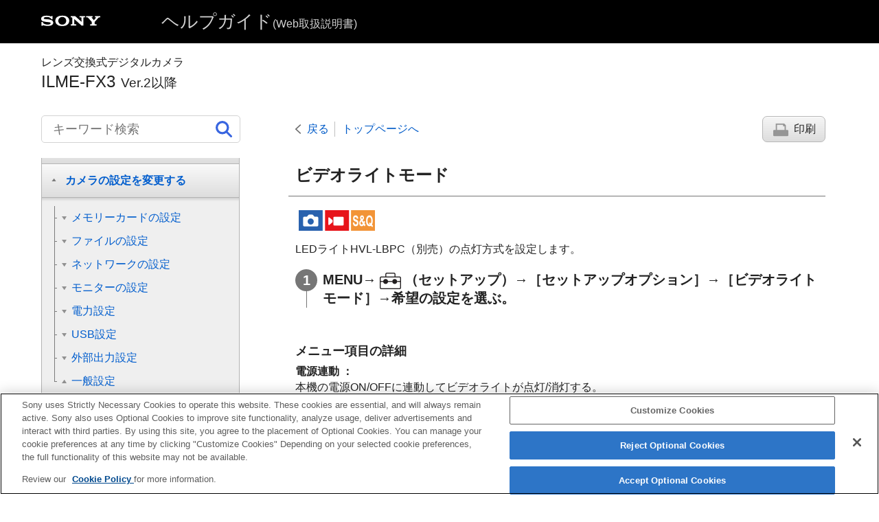

--- FILE ---
content_type: text/html
request_url: https://helpguide.sony.net/ilc/2210/v1/ja/contents/TP1000859898.html
body_size: 55302
content:
<!DOCTYPE html>
<html lang="ja" dir="ltr" data-manual-number="5-043-414-06(1)">
<head>
<!-- saved from url=(0016)http://localhost -->
<script src="https://assets.adobedtm.com/962889cb281b/3af702a3fc3d/launch-2f7ca77418cb.min.js" async></script>
<meta charset="utf-8" />
<meta http-equiv="X-UA-Compatible" content="IE=edge" />
<meta name="format-detection" content="telephone=no" />
<meta name="viewport" content="width=device-width" />
<meta name="author" content="Sony Corporation" />
<meta name="copyright" content="Copyright 2022 Sony Corporation" />
<meta name="description" content="LEDライトHVL-LBPC（別売）の点灯方式を設定します。" />
<meta name="keywords" content="レンズ交換式デジタルカメラ,ILME-FX3, Ver.2以降" />

<title>ILME-FX3 | ヘルプガイド | ビデオライトモード</title>
<link href="../common/css/master.css" rel="stylesheet" />
<!--[if lt IE 9]><link href="../common/css/master_ie8.css" rel="stylesheet" /><![endif]-->
<link href="../common/css/jp.css" rel="stylesheet" />
<link id="print_css" href="../common/css/print.css" rel="stylesheet" media="print" />
<!--[if lt IE 9]><script src="../common/js/html5shiv-printshiv.js"></script><![endif]-->
<script src="../search/resource.json" charset="utf-8"></script>
<script src="../common/js/search_library.js" charset="utf-8"></script>
<script src="../common/js/onload.js" charset="utf-8"></script>
<script src="../common/js/run_head.js" charset="utf-8"></script>

</head>
<body data-page-type="contents">

<header role="banner">
<div class="global">
<div class="inner"><img src="../common/img/logo.png" alt="SONY" class="global-logo" /><a href="../index.html" class="global-title">ヘルプガイド<span>(Web取扱説明書)</span></a></div>
</div><!-- /.global -->
<div class="manual-name">
<div class="inner">
<h1><span class="category-name">レンズ交換式デジタルカメラ</span><span class="model-name">ILME-FX3<span class="model-number"> Ver.2以降</span></span></h1>
</div>
</div><!-- /.manual-name -->
</header>

<div class="inner">
<div class="utility">
<ul class="utility-nav">
<li class="utility-menu"><a href="#menu"><img src="../common/img/icon_utility_menu.png" alt="menu" /></a></li>
<li class="utility-search"><a href="#header-search" id="header-search-toggle"><img src="../common/img/icon_utility_search.png" alt="キーワード検索" /></a></li>
</ul>
<form class="form-search" id="header-search" role="search" onsubmit="return false;">
<div><input type="text" id="id_search" class="form-search-input" value="" title="キーワード検索" aria-label="キーワード検索" onkeydown="fncSearchKeyDown(event.keyCode, this.value);" /><input type="image" id="id_search_button" class="form-search-button" alt="キーワード検索" src="../common/img/icon_search.svg" /></div>
</form>
</div><!-- /.utility -->

<noscript>
<div class="noscript">
<p>JavaScriptが無効になっています。</p>
<p>JavaScriptを有効にしてからページをリロード（再読み込み）してください。</p>
</div>
</noscript>

<ul class="page-nav">
<li class="back"><a href="javascript:history.back();">戻る</a></li>
<li class="top"><a href="../index.html">トップページへ</a></li>
<li class="print"><a href="javascript:openPrintWindow();">印刷</a></li>
</ul><!-- /.page-nav -->

<main role="main" id="main">
<h2 id="id_title">ビデオライトモード</h2>
<div id="id_content">

<div class="abstract">
<p class="img-left">
<img src="image/stl_mov.png" alt="静止画、動画、スロー＆クイックモーション" style="display:block;" />
</p>

<p>LEDライトHVL-LBPC（別売）の点灯方式を設定します。</p>
</div>
<div class="taskbody">
  <ol class="step-list">
    <li class="step">
<div class="step-desc">
<span class="uicontrol">MENU</span>→<img src="image/s_menu_setup.png" alt="" />（<span class="uicontrol">セットアップ</span>）→<span class="uicontrol">［セットアップオプション］</span>→<span class="uicontrol">［ビデオライトモード］</span>→希望の設定を選ぶ。</div> </li>
  </ol>
  <div class="example">
    <h4> <b>メニュー項目の詳細</b> </h4>
    <dl class="dl">
      
        <dt class="dt">
<span class="uicontrol">電源連動</span> ： </dt>
        <dd class="dd">本機の電源ON/OFFに連動してビデオライトが点灯/消灯する。</dd>
      
      
        <dt class="dt">
<span class="uicontrol">録画連動</span> ：</dt>
        <dd class="dd">本機の録画開始/終了に連動してビデオライトが点灯/消灯する。</dd>
      
      
        <dt class="dt">
<span class="uicontrol">録画連動+STBY</span> ： </dt>
        <dd class="dd">本機の録画開始/終了に連動してビデオライトが点灯/スタンバイ点灯する。</dd>
      
      
        <dt class="dt">
<span class="uicontrol">オート</span> ： </dt>
        <dd class="dd">暗いときに自動でビデオライトが点灯する。</dd>
      
    </dl>
  </div>
</div>

</div><!-- /#id_content -->
<div class="return-pagetop"><a href="#top">このページの先頭へ</a></div>


<div id="questionnaire" class="questionnaire"></div>
<div class="topic-number"></div>
</main>

<div id="sub">
<div class="scrollable">
<nav role="navigation" id="menu">
<ul class="level1">
<li><a href="TP1000885231.html"><span>ヘルプガイドの使いかた</span></a></li>
<li><button type="button"><span>はじめに</span></button>
<ul class="level2">
<li><a href="TP1000884337.html"><span>本体と付属品を確認する</span></a></li>
<li><a href="TP1000866019.html"><span>使用できるメモリーカード</span></a></li>
<li><button type="button"><span>必ずお読みください</span></button>
<ul class="level3">
<li><a href="TP1000883891.html"><span>使用上のご注意</span></a></li>
<li><a href="TP1001273511.html"><span>カメラやカードを貸借/譲渡/廃棄する（個人情報保護に関するご注意）</span></a></li>
<li><a href="TP1000844545.html"><span>バッテリー/充電についてのご注意</span></a></li>
<li><a href="TP1000859791.html"><span>メモリーカードについてのご注意</span></a></li>
<li><a href="TP1000844457.html"><span>イメージセンサーをクリーニングする（<span class="uicontrol">センサークリーニング</span>）</span></a></li>
<li><a href="TP1000844556.html"><span>お手入れについて</span></a></li>
</ul>
</li>
</ul>
</li>
<li><button type="button"><span>各部の名称</span></button>
<ul class="level2">
<li><a href="TP1000886806.html"><span>本体前面</span></a></li>
<li><a href="TP1000886823.html"><span>本体背面</span></a></li>
<li><a href="TP1000886914.html"><span>本体上面</span></a></li>
<li><a href="TP1000886912.html"><span>本体側面</span></a></li>
<li><a href="TP1000886910.html"><span>本体底面</span></a></li>
<li><a href="TP1000886909.html"><span>XLRハンドルユニット
  
</span></a></li>
<li><a href="TP1000886933.html"><span>画面上の基本的なアイコン</span></a></li>
</ul>
</li>
<li><button type="button"><span>本機の基本操作 </span></button>
<ul class="level2">
<li><a href="TP1000885214.html"><span>タッチパネルの操作</span></a></li>
<li><a href="TP1000858832.html"><span>コントロールホイールを使う</span></a></li>
<li><a href="TP1000859754.html"><span>マルチセレクターを使う</span></a></li>
<li><a href="TP1000885230.html"><span>
  
  
    
    MODE（モード）ボタンを使う
    
  
</span></a></li>
<li><a href="TP1000854935.html"><span>メニューを使う</span></a></li>
<li><a href="TP1002064533.html"><span>ホーム画面を使う</span></a></li>
<li><a href="TP1000888721.html"><span>メインメニュー（撮影設定一覧）を使う</span></a></li>
<li><a href="TP1000844650.html"><span> <span class="uicontrol">ファンクションメニュー</span>を使う</span></a></li>
<li><a href="TP1000885213.html"><span>
  
  
    
    カスタムボタンを使う
    
  
</span></a></li>
<li><a href="TP1000885212.html"><span>DISP（画面表示切換）ボタンを使う</span></a></li>
<li><a href="TP1000844496.html"><span>削除ボタンを使う</span></a></li>
<li><a href="TP1000885210.html"><span>
  
    
    前ダイヤル・後ダイヤルを使う
    
  
  
</span></a></li>
<li><a href="TP1000876522.html"><span>キーボード画面を使う</span></a></li>
<li><a href="TP1000858834.html"><span> <span class="uicontrol"> カメラ内ガイド </span> </span></a></li>
</ul>
</li>
<li><button type="button"><span>準備/基本的な撮影</span></button>
<ul class="level2">
<li><button type="button"><span>充電する</span></button>
<ul class="level3">
<li><a href="TP1000859720.html"><span>バッテリーを充電する（チャージャー）</span></a></li>
<li><a href="TP1000859719.html"><span>バッテリーをカメラに入れる/取り出す</span></a></li>
<li><a href="TP1000859721.html"><span>市販のACアダプターやモバイルバッテリーでバッテリーを充電する</span></a></li>
<li><a href="TP1000844548.html"><span>
  
  
    
    海外でバッテリーチャージャーを使う
    
  
</span></a></li>
</ul>
</li>
<li><a href="TP1000865680.html"><span>外部電源でカメラを使う</span></a></li>
<li><a href="TP1000859715.html"><span>メモリーカードをカメラに入れる/取り出す</span></a></li>
<li><a href="TP1000859713.html"><span>レンズを取り付ける/取りはずす</span></a></li>
<li><a href="TP1000886898.html"><span>XLRハンドルユニット（付属）を取り付ける
  
</span></a></li>
<li><a href="TP1000888872.html"><span>カメラの初期設定を行う</span></a></li>
<li><button type="button"><span>基本的な撮影</span></button>
<ul class="level3">
<li><a href="TP1000885208.html"><span>撮影前に確認すること</span></a></li>
<li><a href="TP1000844684.html"><span>動画を撮影する
  
</span></a></li>
<li><a href="TP1000854934.html"><span>静止画を撮影する（おまかせオート）</span></a></li>
</ul>
</li>
</ul>
</li>
<li><a href="TP1000888719.html"><span>MENU一覧から機能を探す</span></a></li>
<li><button type="button"><span>撮影機能を活用する</span></button>
<ul class="level2">
<li><a href="TP1000885220.html"><span>この章の目次</span></a></li>
<li><button type="button"><span>撮影モードを選ぶ</span></button>
<ul class="level3">
<li><a href="TP1000885207.html"><span><span class="uicontrol">露出制御方式</span></span></a></li>
<li><a href="TP1000885206.html"><span><span class="uicontrol">オート/マニュアル切換設定</span></span></a></li>
<li><a href="TP1000853676.html"><span> <span class="uicontrol">動画</span>：<span class="uicontrol">露出モード</span> </span></a></li>
<li><a href="TP1000880814.html"><span>スロー&amp;クイックモーション：露出モード</span></a></li>
<li><a href="TP1000844827.html"><span><span class="uicontrol">おまかせオート</span> </span></a></li>
<li><a href="TP1000853681.html"><span><span class="uicontrol">プログラムオート</span> </span></a></li>
<li><a href="TP1000853679.html"><span> <span class="uicontrol">絞り優先</span> </span></a></li>
<li><a href="TP1000844834.html"><span><span class="uicontrol">シャッタースピード優先</span> </span></a></li>
<li><a href="TP1000859437.html"><span><span class="uicontrol">マニュアル露出</span> </span></a></li>
<li><a href="TP1001690196.html"><span><span class="uicontrol">シャッターモード</span></span></a></li>
<li><a href="TP1000858830.html"><span>バルブ撮影</span></a></li>
<li><a href="TP1000844647.html"><span><span class="uicontrol">オートスローシャッター</span></span></a></li>
</ul>
</li>
<li><button type="button"><span>フォーカス（ピント）を合わせる</span></button>
<ul class="level3">
<li><a href="TP1000858856.html"><span> ピント合わせの方法を選ぶ（<span class="uicontrol">フォーカスモード</span>）</span></a></li>
<li><a href="TP1000859109.html"><span>ピントを合わせるエリアを選ぶ（<span class="uicontrol">フォーカスエリア</span>）</span></a></li>
<li><a href="TP1000883739.html"><span>被写体を追尾する（トラッキング）</span></a></li>
<li><a href="TP1000844665.html"><span> <span class="uicontrol">マニュアルフォーカス</span> </span></a></li>
<li><a href="TP1000844664.html"><span>ダイレクトマニュアルフォーカス（<span class="uicontrol">DMF</span>）</span></a></li>
</ul>
</li>
<li><button type="button"><span>顔/瞳AF</span></button>
<ul class="level3">
<li><a href="TP1000885205.html"><span>人の瞳にピントを合わせる</span></a></li>
<li><a href="TP1000885204.html"><span><span class="uicontrol">AF時の顔/瞳優先</span>（静止画/動画）</span></a></li>
<li><a href="TP1000885203.html"><span><span class="uicontrol">顔/瞳検出対象</span>（静止画/動画）</span></a></li>
<li><a href="TP1000885202.html"><span><span class="uicontrol">右目/左目選択</span>（静止画/動画）</span></a></li>
<li><a href="TP1000885201.html"><span><span class="uicontrol">顔/瞳枠表示</span>（静止画/動画）</span></a></li>
<li><a href="TP1000844660.html"><span><span class="uicontrol">個人顔登録</span></span></a></li>
<li><a href="TP1000882062.html"><span><span class="uicontrol">登録顔優先</span>（静止画/動画）</span></a></li>
</ul>
</li>
<li><button type="button"><span>フォーカス機能を使う</span></button>
<ul class="level3">
<li><a href="TP1000876860.html"><span>フォーカススタンダード</span></a></li>
<li><a href="TP1000880818.html"><span><span class="uicontrol">縦横フォーカスエリア切換</span></span></a></li>
<li><a href="TP1000880817.html"><span> <span class="uicontrol">フォーカスエリア登録機能</span> </span></a></li>
<li><a href="TP1000880816.html"><span><span class="uicontrol">登録フォーカスエリア消去</span></span></a></li>
<li><a href="TP1000883750.html"><span><span class="uicontrol">フォーカスエリア限定</span>（静止画/動画）</span></a></li>
<li><a href="TP1000883748.html"><span> <span class="uicontrol">フォーカス位置の循環</span>（静止画/動画） </span></a></li>
<li><a href="TP1000885200.html"><span><span class="uicontrol">AF枠の移動量</span>（静止画/動画）</span></a></li>
<li><a href="TP1000884336.html"><span><span class="uicontrol">フォーカスエリア枠色</span>（静止画/動画）</span></a></li>
<li><a href="TP1000859912.html"><span><span class="uicontrol">フォーカスエリア自動消灯</span></span></a></li>
<li><a href="TP1000858882.html"><span><span class="uicontrol">AF-Cエリア表示</span></span></a></li>
<li><a href="TP1000845038.html"><span><span class="uicontrol">位相差AFエリア表示</span></span></a></li>
<li><a href="TP1000859891.html"><span><span class="uicontrol">AF被写体追従感度</span></span></a></li>
<li><a href="TP1000858554.html"><span><span class="uicontrol">AFトランジション速度</span></span></a></li>
<li><a href="TP1000858571.html"><span><span class="uicontrol">AF乗り移り感度</span></span></a></li>
<li><a href="TP1000887644.html"><span><span class="uicontrol">AFアシスト</span></span></a></li>
<li><a href="TP1000844917.html"><span>AF/MF切換</span></a></li>
<li><a href="TP1000844817.html"><span><span class="uicontrol">シャッター半押しAF</span></span></a></li>
<li><a href="TP1000844818.html"><span><span class="uicontrol">AFオン</span></span></a></li>
<li><a href="TP1000876081.html"><span><span class="uicontrol">フォーカスホールド</span></span></a></li>
<li><a href="TP1000845037.html"><span><span class="uicontrol">プリAF</span> </span></a></li>
<li><a href="TP1000865449.html"><span><span class="uicontrol">AF-S時の優先設定</span></span></a></li>
<li><a href="TP1000865476.html"><span><span class="uicontrol">AF-C時の優先設定</span></span></a></li>
<li><a href="TP1000853602.html"><span><span class="uicontrol">AF補助光</span></span></a></li>
<li><a href="TP1000883738.html"><span><span class="uicontrol">AF時の絞り駆動</span></span></a></li>
<li><a href="TP1000868255.html"><span><span class="uicontrol">ピント拡大中のAF</span></span></a></li>
<li><a href="TP1000859108.html"><span>
  
    
    <span class="uicontrol">MF時自動ピント拡大</span>
    
  
  
</span></a></li>
<li><a href="TP1000844921.html"><span><span class="uicontrol">ピント拡大</span></span></a></li>
<li><a href="TP1000844867.html"><span><span class="uicontrol">ピント拡大時間</span>（静止画/動画）</span></a></li>
<li><a href="TP1000883743.html"><span><span class="uicontrol">ピント拡大初期倍率</span>（動画） </span></a></li>
<li><a href="TP1000876022.html"><span><span class="uicontrol">ピント拡大初期倍率</span>（静止画） </span></a></li>
<li><a href="TP1000882067.html"><span><span class="uicontrol">ピーキング表示</span></span></a></li>
</ul>
</li>
<li><button type="button"><span>露出/測光を調整する</span></button>
<ul class="level3">
<li><a href="TP1000853601.html"><span> <span class="uicontrol">露出補正</span>（静止画/動画） </span></a></li>
<li><a href="TP1000885199.html"><span>ヒストグラムについて</span></a></li>
<li><a href="TP1000844945.html"><span><span class="uicontrol">露出値ステップ幅</span>（静止画/動画）</span></a></li>
<li><a href="TP1000876856.html"><span><span class="uicontrol">露出基準調整</span>（静止画/動画）</span></a></li>
<li><a href="TP1000854927.html"><span><span class="uicontrol">Dレンジオプティマイザー</span>（静止画/動画）</span></a></li>
<li><a href="TP1000844925.html"><span><span class="uicontrol">測光モード</span>（静止画/動画）</span></a></li>
<li><a href="TP1000882063.html"><span><span class="uicontrol">マルチ測光時顔優先</span>（静止画/動画）</span></a></li>
<li><a href="TP1000876857.html"><span><span class="uicontrol">スポット測光位置</span>（静止画/動画）</span></a></li>
<li><a href="TP1002064526.html"><span>NDフィルター</span></a></li>
<li><a href="TP1000844926.html"><span> <span class="uicontrol">AEロック</span> </span></a></li>
<li><a href="TP1000844927.html"><span><span class="uicontrol">シャッター半押しAEL</span> </span></a></li>
<li><a href="TP1000881969.html"><span><span class="uicontrol">ゼブラ表示</span></span></a></li>
</ul>
</li>
<li><button type="button"><span>ISO感度を選ぶ</span></button>
<ul class="level3">
<li><a href="TP1000858878.html"><span> <span class="uicontrol">ISO感度</span>（静止画/動画）</span></a></li>
<li><a href="TP1000883745.html"><span><span class="uicontrol">ISO感度範囲限定</span>（静止画/動画）</span></a></li>
<li><a href="TP1000865478.html"><span><span class="uicontrol">ISO AUTO低速限界</span> </span></a></li>
</ul>
</li>
<li><button type="button"><span>ホワイトバランス</span></button>
<ul class="level3">
<li><a href="TP1000858883.html"><span><span class="uicontrol">ホワイトバランス</span>（静止画/動画）</span></a></li>
<li><a href="TP1000854926.html"><span>基準になる白色を取得してホワイトバランスを設定する（カスタムホワイトバランス）</span></a></li>
<li><a href="TP1000876537.html"><span> <span class="uicontrol">AWB時の優先設定</span>（静止画/動画） </span></a></li>
<li><a href="TP1000883744.html"><span><span class="uicontrol">シャッターAWBロック</span></span></a></li>
<li><a href="TP1000885198.html"><span><span class="uicontrol">ショックレスWB</span></span></a></li>
</ul>
</li>
<li><button type="button"><span>Log撮影の設定</span></button>
<ul class="level3">
<li><a href="TP1000888760.html"><span>Log撮影について</span></a></li>
<li><a href="TP1000888732.html"><span><span class="uicontrol">Log撮影設定</span></span></a></li>
<li><a href="TP1000888759.html"><span><span class="uicontrol">LUT選択</span></span></a></li>
<li><a href="TP1000888758.html"><span><span class="uicontrol">ユーザーLUTの管理</span></span></a></li>
<li><a href="TP1000888757.html"><span><span class="uicontrol">Base ISO</span></span></a></li>
<li><a href="TP1000888755.html"><span> <span class="uicontrol">Exposure Index</span> </span></a></li>
<li><a href="TP1000888754.html"><span><span class="uicontrol">LUT表示</span></span></a></li>
</ul>
</li>
<li><button type="button"><span>画像に効果を加える</span></button>
<ul class="level3">
<li><a href="TP1000853595.html"><span> <span class="uicontrol">クリエイティブルック</span>（静止画/動画）</span></a></li>
<li><a href="TP1000859920.html"><span><span class="uicontrol">ピクチャープロファイル</span>（静止画/動画）</span></a></li>
</ul>
</li>
<li><button type="button"><span>ドライブモードを使う（連写/セルフタイマー）</span></button>
<ul class="level3">
<li><a href="TP1000858874.html"><span> <span class="uicontrol"> ドライブモード </span> </span></a></li>
<li><a href="TP1000859451.html"><span> <span class="uicontrol"> 連続撮影 </span> </span></a></li>
<li><a href="TP1000844936.html"><span>
  
    
    <span class="uicontrol">セルフタイマー（1枚）</span>
    
  
  
</span></a></li>
<li><a href="TP1000844937.html"><span>
  
    
    <span class="uicontrol">セルフタイマー（連続）</span>
    
  
  
</span></a></li>
<li><a href="TP1000844938.html"><span>
  
    
    <span class="uicontrol">連続ブラケット</span>
    
  
  
</span></a></li>
<li><a href="TP1000845040.html"><span>
  
    
    <span class="uicontrol">1枚ブラケット</span>
    
  
  
</span></a></li>
<li><a href="TP1000866393.html"><span>ブラケット撮影時のインジケーター</span></a></li>
<li><a href="TP1000853598.html"><span>
  
    
    <span class="uicontrol">ホワイトバランスブラケット</span>
    
  
  
</span></a></li>
<li><a href="TP1000844940.html"><span>
  
    
    <span class="uicontrol">DROブラケット</span>
    
  
  
</span></a></li>
<li><a href="TP1000864661.html"><span><span class="uicontrol">ブラケット設定</span></span></a></li>
</ul>
</li>
<li><a href="TP1000883747.html"><span><span class="uicontrol">インターバル撮影機能</span></span></a></li>
<li><button type="button"><span>画質や記録形式を設定する</span></button>
<ul class="level3">
<li><a href="TP1000885225.html"><span><span class="uicontrol">JPEG/HEIF切換</span></span></a></li>
<li><a href="TP1000886893.html"><span><span class="uicontrol">画質/画像サイズ設定</span>：<span class="uicontrol">ファイル形式</span>（静止画）</span></a></li>
<li><a href="TP1000886892.html"><span> <span class="uicontrol"> 画質/画像サイズ設定 </span>：<span class="uicontrol">RAW記録方式</span></span></a></li>
<li><a href="TP1000886891.html"><span><span class="uicontrol">画質/画像サイズ設定</span>：<span class="uicontrol">JPEG画質</span>/<span class="uicontrol">HEIF画質</span></span></a></li>
<li><a href="TP1000886890.html"><span><span class="uicontrol">画質/画像サイズ設定</span>：<span class="uicontrol">JPEG画像サイズ</span>/<span class="uicontrol">HEIF画像サイズ</span></span></a></li>
<li><a href="TP1000854945.html"><span><span class="uicontrol">アスペクト比</span></span></a></li>
<li><a href="TP1000885227.html"><span><span class="uicontrol">HLG静止画</span></span></a></li>
<li><a href="TP1000844480.html"><span><span class="uicontrol">色空間</span> </span></a></li>
<li><a href="TP1000853594.html"><span> <span class="uicontrol"> 記録方式（動画）</span> </span></a></li>
<li><a href="TP1000853593.html"><span><span class="uicontrol">動画設定</span>（動画）</span></a></li>
<li><a href="TP1002064527.html"><span>S&amp;Q <span class="uicontrol">モード設定</span></span></a></li>
<li><a href="TP1000876538.html"><span>スロー&amp;クイック設定</span></a></li>
<li><a href="TP1002064528.html"><span>FPS</span></a></li>
<li><a href="TP1000882028.html"><span><span class="uicontrol">プロキシー設定</span></span></a></li>
<li><a href="TP1000844489.html"><span>APS-C S35（Super35mm）撮影（静止画/動画）</span></a></li>
<li><a href="TP1000882806.html"><span>撮影範囲（画角）について</span></a></li>
</ul>
</li>
<li><button type="button"><span>タッチ機能を使う</span></button>
<ul class="level3">
<li><a href="TP1000860696.html"><span><span class="uicontrol">タッチ操作</span> </span></a></li>
<li><a href="TP1000885256.html"><span><span class="uicontrol">タッチ感度</span></span></a></li>
<li><a href="TP1000888751.html"><span><span class="uicontrol">上方向にスワイプ</span></span></a></li>
<li><a href="TP1000886880.html"><span> <span class="uicontrol"> 撮影時のタッチ機能</span> </span></a></li>
<li><a href="TP1000876514.html"><span>タッチ操作でフォーカスを合わせる（<span class="uicontrol">タッチフォーカス</span>）</span></a></li>
<li><a href="TP1000883746.html"><span>タッチ操作でトラッキングを開始する（<span class="uicontrol">タッチトラッキング</span>）</span></a></li>
</ul>
</li>
<li><button type="button"><span>シャッターの設定</span></button>
<ul class="level3">
<li><a href="TP1000860474.html"><span><span class="uicontrol">サイレントモード設定</span>（静止画/動画）</span></a></li>
<li><a href="TP1000865497.html"><span><span class="uicontrol">シャッター方式</span></span></a></li>
<li><a href="TP1000844487.html"><span><span class="uicontrol">電子先幕シャッター</span> </span></a></li>
<li><a href="TP1000844486.html"><span><span class="uicontrol">レンズなしレリーズ</span>（静止画/動画） </span></a></li>
<li><a href="TP1000864660.html"><span>カードなしレリーズ</span></a></li>
<li><a href="TP1000876572.html"><span><span class="uicontrol">フリッカーレス撮影</span></span></a></li>
</ul>
</li>
<li><button type="button"><span>ズームする</span></button>
<ul class="level3">
<li><a href="TP1000853673.html"><span>本機で使用できるズームの種類</span></a></li>
<li><a href="TP1000845011.html"><span>
  
  
    
    超解像ズーム/デジタルズーム
    
  
</span></a></li>
<li><a href="TP1000844842.html"><span><span class="uicontrol">ズーム範囲</span>（静止画/動画）</span></a></li>
<li><a href="TP1000886915.html"><span><span class="uicontrol">ズームレバースピード</span>（静止画/動画）</span></a></li>
<li><a href="TP1000864572.html"><span><span class="uicontrol">カスタムキーズームスピード</span>（静止画/動画）</span></a></li>
<li><a href="TP1000885228.html"><span><span class="uicontrol">リモートズームスピード</span>（静止画/動画）</span></a></li>
<li><a href="TP1000858829.html"><span>ズーム倍率について</span></a></li>
<li><a href="TP1000859752.html"><span><span class="uicontrol">ズームリング操作方向</span></span></a></li>
</ul>
</li>
<li><button type="button"><span>フラッシュを使う</span></button>
<ul class="level3">
<li><a href="TP1000858827.html"><span>
  
  
    
    フラッシュ（別売）を使う
    
  
</span></a></li>
<li><a href="TP1000853670.html"><span><span class="uicontrol">フラッシュモード</span> </span></a></li>
<li><a href="TP1000854932.html"><span><span class="uicontrol">調光補正</span> </span></a></li>
<li><a href="TP1000844928.html"><span><span class="uicontrol">露出補正の影響</span>　 </span></a></li>
<li><a href="TP1000876527.html"><span><span class="uicontrol">ワイヤレスフラッシュ</span></span></a></li>
<li><a href="TP1000844679.html"><span><span class="uicontrol">赤目軽減発光</span> </span></a></li>
<li><a href="TP1000859751.html"><span>FELロック</span></a></li>
<li><a href="TP1000885255.html"><span><span class="uicontrol">外部フラッシュ設定</span></span></a></li>
</ul>
</li>
<li><button type="button"><span>手ブレを補正する</span></button>
<ul class="level3">
<li><a href="TP1000844554.html"><span><span class="uicontrol">手ブレ補正</span>（静止画）</span></a></li>
<li><a href="TP1000853592.html"><span><span class="uicontrol">手ブレ補正</span>（動画）</span></a></li>
<li><a href="TP1000864443.html"><span><span class="uicontrol">手ブレ補正調整</span>（静止画/動画）</span></a></li>
<li><a href="TP1000885254.html"><span>手ブレ補正焦点距離（静止画/動画）</span></a></li>
</ul>
</li>
<li><a href="TP1000882809.html"><span><span class="uicontrol">レンズ補正</span>（静止画/動画） </span></a></li>
<li><button type="button"><span>ノイズリダクション</span></button>
<ul class="level3">
<li><a href="TP1000844888.html"><span><span class="uicontrol">長秒時ノイズ低減</span></span></a></li>
<li><a href="TP1000859452.html"><span>高感度ノイズ低減</span></a></li>
</ul>
</li>
<li><button type="button"><span>撮影中の画面表示を設定する</span></button>
<ul class="level3">
<li><a href="TP1000844482.html"><span><span class="uicontrol">オートレビュー</span>（静止画） </span></a></li>
<li><a href="TP1000880801.html"><span><span class="uicontrol">撮影残量表示</span>（静止画）</span></a></li>
<li><a href="TP1000854923.html"><span><span class="uicontrol">グリッドライン表示</span>（静止画/動画）</span></a></li>
<li><a href="TP1000885253.html"><span><span class="uicontrol">グリッドラインの種類</span>（静止画/動画）</span></a></li>
<li><a href="TP1000844483.html"><span><span class="uicontrol">ライブビュー表示設定</span> </span></a></li>
<li><a href="TP1000844891.html"><span><span class="uicontrol">絞りプレビュー</span> </span></a></li>
<li><a href="TP1000844892.html"><span><span class="uicontrol">撮影結果プレビュー</span> </span></a></li>
<li><a href="TP1000865507.html"><span><span class="uicontrol">ブライトモニタリング</span> </span></a></li>
<li><a href="TP1000885252.html"><span><span class="uicontrol">記録中の強調表示</span></span></a></li>
<li><a href="TP1000860758.html"><span><span class="uicontrol">マーカー表示</span></span></a></li>
<li><a href="TP1000866656.html"><span><span class="uicontrol">ガンマ表示アシスト</span> </span></a></li>
<li><a href="TP1000885251.html"><span><span class="uicontrol">ガンマ表示アシスト方式</span></span></a></li>
<li><a href="TP1000954828.html"><span><span class="uicontrol">デスクイーズ表示</span></span></a></li>
</ul>
</li>
<li><button type="button"><span>動画の音声を記録する</span></button>
<ul class="level3">
<li><a href="TP1000844645.html"><span><span class="uicontrol">音声記録</span> </span></a></li>
<li><a href="TP1000844943.html"><span><span class="uicontrol">録音レベル</span></span></a></li>
<li><a href="TP1000844944.html"><span><span class="uicontrol">音声出力タイミング</span> </span></a></li>
<li><a href="TP1000844646.html"><span><span class="uicontrol">風音低減</span> </span></a></li>
<li><a href="TP1000885250.html"><span><span class="uicontrol">シューの音声設定</span></span></a></li>
<li><a href="TP1000886917.html"><span>ハンドル（付属）のXLRアダプターを使って音声を記録する
  
</span></a></li>
</ul>
</li>
<li><button type="button"><span>TC/UB設定</span></button>
<ul class="level3">
<li><a href="TP1000859921.html"><span><span class="uicontrol">TC/UB</span></span></a></li>
<li><a href="TP1000865502.html"><span><span class="uicontrol">TC/UB表示設定</span> </span></a></li>
<li><a href="TP1000888904.html"><span>他機とタイムコードを合わせる</span></a></li>
</ul>
</li>
<li><a href="TP1002078214.html"><span>外部RAWレコーダーにRAW動画を出力する</span></a></li>
<li><a href="TP1002064530.html"><span>リモート撮影でフレーミング撮影を行う（<span class="uicontrol">フレーミング設定</span>）</span></a></li>
<li><button type="button"><span>画像と音声をライブ配信する</span></button>
<ul class="level3">
<li><a href="TP1001273513.html"><span><span class="uicontrol">ネットワークストリーミング</span>（動画）</span></a></li>
</ul>
</li>
</ul>
</li>
<li><button type="button"><span>カメラをカスタマイズする</span></button>
<ul class="level2">
<li><a href="TP1000885249.html"><span>この章の目次</span></a></li>
<li><a href="TP1000884026.html"><span>本機のカスタマイズ機能について</span></a></li>
<li><a href="TP1000882055.html"><span>
  
    
    よく使う機能をボタンやダイヤルに割り当てる（<span class="uicontrol">カスタムキー/ダイヤル設定</span>）
    
  
  
</span></a></li>
<li><a href="TP1000883759.html"><span>一時的にダイヤルの機能を変更する（<span class="uicontrol">マイダイヤル設定</span>）</span></a></li>
<li><button type="button"><span>撮影設定の登録と呼び出し</span></button>
<ul class="level3">
<li><a href="TP1000844649.html"><span><span class="uicontrol">撮影設定登録</span> </span></a></li>
<li><a href="TP1000844838.html"><span><span class="uicontrol">撮影設定呼び出し</span> </span></a></li>
<li><a href="TP1000881967.html"><span><span class="uicontrol">登録/呼出メディア</span></span></a></li>
<li><a href="TP1000880811.html"><span><span class="uicontrol">カスタム撮影設定登録</span></span></a></li>
</ul>
</li>
<li><button type="button"><span>よく使う機能をファンクションメニューに登録する</span></button>
<ul class="level3">
<li><a href="TP1000885248.html"><span><span class="uicontrol">Fnメニュー設定</span></span></a></li>
</ul>
</li>
<li><button type="button"><span>よく使う機能をマイメニュータブに登録する</span></button>
<ul class="level3">
<li><a href="TP1000880808.html"><span>項目の追加</span></a></li>
<li><a href="TP1000880807.html"><span>項目の並べ替え</span></a></li>
<li><a href="TP1000880806.html"><span>項目の削除</span></a></li>
<li><a href="TP1000880805.html"><span>ページの削除</span></a></li>
<li><a href="TP1000880804.html"><span>全て削除</span></a></li>
<li><a href="TP1000884330.html"><span>マイメニューから表示</span></a></li>
</ul>
</li>
<li><button type="button"><span>静止画と動画の撮影設定を個別に行う</span></button>
<ul class="level3">
<li><a href="TP1000885247.html"><span><span class="uicontrol">静止画/動画独立設定</span></span></a></li>
</ul>
</li>
<li><button type="button"><span>リング/ダイヤルの機能をカスタマイズする</span></button>
<ul class="level3">
<li><a href="TP1000882054.html"><span><span class="uicontrol">Av/Tvの回転方向</span></span></a></li>
<li><a href="TP1000883736.html"><span><span class="uicontrol">ファンクションリング(レンズ)</span></span></a></li>
<li><a href="TP1000880809.html"><span>操作部のロック</span></a></li>
</ul>
</li>
<li><button type="button"><span>シャッターボタンで動画を撮影する</span></button>
<ul class="level3">
<li><a href="TP1000880825.html"><span><span class="uicontrol">シャッターボタンでREC</span>（動画）</span></a></li>
</ul>
</li>
<li><button type="button"><span>モニターの表示を設定する</span></button>
<ul class="level3">
<li><a href="TP1000888741.html"><span><span class="uicontrol">モニター反転表示</span></span></a></li>
<li><a href="TP1000854445.html"><span>
  
  
    
    <span class="uicontrol">DISP(画面表示)設定</span>
    
  
</span></a></li>
<li><a href="TP1002064531.html"><span><span class="uicontrol">ホーム設定(左下)</span></span></a></li>
</ul>
</li>
</ul>
</li>
<li><button type="button"><span>再生する</span></button>
<ul class="level2">
<li><a href="TP1000885246.html"><span>この章の目次</span></a></li>
<li><button type="button"><span>画像を見る</span></button>
<ul class="level3">
<li><a href="TP1000876534.html"><span>再生するメモリーカードを選ぶ（<span class="uicontrol">再生メディア選択</span>）</span></a></li>
<li><a href="TP1000844494.html"><span>静止画を再生する</span></a></li>
<li><a href="TP1000858885.html"><span>再生画像を拡大する（拡大）</span></a></li>
<li><a href="TP1000876024.html"><span><span class="uicontrol">拡大の初期倍率</span></span></a></li>
<li><a href="TP1000876025.html"><span><span class="uicontrol">拡大の初期位置</span> </span></a></li>
<li><a href="TP1000844501.html"><span>記録画像を自動的に回転させる（<span class="uicontrol">記録画像の回転表示</span>）</span></a></li>
<li><a href="TP1000854922.html"><span>動画を再生する</span></a></li>
<li><a href="TP1000844506.html"><span><span class="uicontrol">音量設定</span> </span></a></li>
<li><a href="TP1000885245.html"><span><span class="uicontrol">4ch音声のモニタリング</span>（動画）</span></a></li>
<li><a href="TP1000844502.html"><span>スライドショーで再生する（<span class="uicontrol">スライドショー</span>）</span></a></li>
<li><a href="TP1000883742.html"><span><span class="uicontrol">インターバル連続再生</span></span></a></li>
<li><a href="TP1000883741.html"><span><span class="uicontrol">インターバル再生速度</span></span></a></li>
</ul>
</li>
<li><button type="button"><span>画像の表示方法を変える</span></button>
<ul class="level3">
<li><a href="TP1000844495.html"><span>一覧表示で再生する（<span class="uicontrol">一覧表示</span>）</span></a></li>
<li><a href="TP1000844500.html"><span>静止画と動画を切り換える（<span class="uicontrol">ビューモード</span>）</span></a></li>
<li><a href="TP1000882026.html"><span><span class="uicontrol">グループ表示</span></span></a></li>
<li><a href="TP1000885244.html"><span><span class="uicontrol">フォーカス枠表示</span>（再生）</span></a></li>
<li><a href="TP1000887691.html"><span><span class="uicontrol">日時指定で画像表示</span></span></a></li>
</ul>
</li>
<li><a href="TP1000887639.html"><span>画像間をジャンプ移動する方法を設定する（<span class="uicontrol">画像送り設定</span>）</span></a></li>
<li><a href="TP1000844504.html"><span>撮影した画像を保護する（<span class="uicontrol">プロテクト</span>）</span></a></li>
<li><button type="button"><span>画像に情報を追加する</span></button>
<ul class="level3">
<li><a href="TP1000882058.html"><span><span class="uicontrol">レーティング</span></span></a></li>
<li><a href="TP1000882057.html"><span><span class="uicontrol">レーティング カスタムキー設定</span></span></a></li>
<li><a href="TP1001690197.html"><span><span class="uicontrol">クリップフラグ</span></span></a></li>
<li><a href="TP1000844503.html"><span>画像を回転する（<span class="uicontrol">回転</span>）</span></a></li>
</ul>
</li>
<li><button type="button"><span>動画から静止画を切り出す</span></button>
<ul class="level3">
<li><a href="TP1000876017.html"><span><span class="uicontrol">動画から静止画作成</span></span></a></li>
<li><a href="TP1000885242.html"><span><span class="uicontrol">JPEG/HEIF切換</span>（<span class="uicontrol">動画から静止画作成</span>）</span></a></li>
</ul>
</li>
<li><a href="TP1000876533.html"><span>メモリーカード間で画像をコピーする（<span class="uicontrol">コピー</span>）</span></a></li>
<li><button type="button"><span>画像を削除する</span></button>
<ul class="level3">
<li><a href="TP1000844497.html"><span>不要な画像を選んで削除する（削除）</span></a></li>
<li><a href="TP1000886945.html"><span><span class="uicontrol">2度押しで削除</span></span></a></li>
<li><a href="TP1000844453.html"><span><span class="uicontrol">削除確認画面</span> </span></a></li>
</ul>
</li>
<li><button type="button"><span>テレビと接続して画像を見る</span></button>
<ul class="level3">
<li><a href="TP1000853587.html"><span>HDMIケーブルを使ってテレビで見る</span></a></li>
</ul>
</li>
</ul>
</li>
<li><button type="button"><span>カメラの設定を変更する</span></button>
<ul class="level2">
<li><button type="button"><span>メモリーカードの設定</span></button>
<ul class="level3">
<li><a href="TP1000844902.html"><span><span class="uicontrol">フォーマット</span> </span></a></li>
<li><a href="TP1000886944.html"><span><span class="uicontrol">記録メディア設定</span>（静止画/動画）：<span class="uicontrol">記録メディア</span>（静止画）</span></a></li>
<li><a href="TP1000886943.html"><span><span class="uicontrol">記録メディア設定</span>（静止画/動画）：<span class="uicontrol">記録メディア</span>（動画）</span></a></li>
<li><a href="TP1000882015.html"><span> <span class="uicontrol">記録メディア設定</span>（静止画/動画）：<span class="uicontrol">記録メディア自動切換</span></span></a></li>
<li><a href="TP1000844907.html"><span><span class="uicontrol">管理ファイル修復</span>（静止画/動画） </span></a></li>
<li><a href="TP1000844908.html"><span><span class="uicontrol">メディア残量表示</span>（静止画/動画） </span></a></li>
</ul>
</li>
<li><button type="button"><span>ファイルの設定</span></button>
<ul class="level3">
<li><a href="TP1000884329.html"><span><span class="uicontrol">ファイル/フォルダー設定</span></span></a></li>
<li><a href="TP1000844904.html"><span><span class="uicontrol">記録フォルダー選択</span> </span></a></li>
<li><a href="TP1000844905.html"><span><span class="uicontrol">フォルダー新規作成</span> </span></a></li>
<li><a href="TP1000884328.html"><span><span class="uicontrol">ファイル設定</span></span></a></li>
<li><a href="TP1000954829.html"><span><span class="uicontrol">ファイル名表示</span>（動画）</span></a></li>
<li><a href="TP1000883735.html"><span> IPTC情報 </span></a></li>
<li><a href="TP1000865505.html"><span><span class="uicontrol">著作権情報</span> </span></a></li>
<li><a href="TP1000883734.html"><span><span class="uicontrol">シリアル番号書き込み</span>（静止画/動画）</span></a></li>
</ul>
</li>
<li><button type="button"><span>ネットワークの設定</span></button>
<ul class="level3">
<li><a href="TP1001273515.html"><span><span class="uicontrol">Wi-Fi接続</span></span></a></li>
<li><a href="TP1000844468.html"><span><span class="uicontrol">アクセスポイント簡単登録</span> </span></a></li>
<li><a href="TP1000844469.html"><span><span class="uicontrol">アクセスポイント手動登録</span> </span></a></li>
<li><a href="TP1000884324.html"><span><span class="uicontrol">Wi-Fi周波数帯</span> </span></a></li>
<li><a href="TP1000884323.html"><span><span class="uicontrol">Wi-Fi情報表示</span> </span></a></li>
<li><a href="TP1000844472.html"><span><span class="uicontrol">SSID・PWリセット</span> </span></a></li>
<li><a href="TP1000876861.html"><span>Bluetooth設定</span></a></li>
<li><a href="TP1000884325.html"><span><span class="uicontrol">Bluetoothリモコン</span> </span></a></li>
<li><a href="TP1000880803.html"><span><span class="uicontrol">有線LAN</span>
  
    
    （USB-LAN）
    
  
</span></a></li>
<li><a href="TP1001273517.html"><span><span class="uicontrol">USB-LAN/テザリング</span></span></a></li>
<li><a href="TP1000844467.html"><span><span class="uicontrol">機内モード</span> </span></a></li>
<li><a href="TP1000844470.html"><span><span class="uicontrol">機器名称変更</span> </span></a></li>
<li><a href="TP1000880802.html"><span>ルート証明書の読み込み</span></a></li>
<li><a href="TP1000954830.html"><span><span class="uicontrol">アクセス認証設定</span></span></a></li>
<li><a href="TP1000954831.html"><span><span class="uicontrol">アクセス認証情報</span></span></a></li>
<li><a href="TP1000884322.html"><span><span class="uicontrol">セキュリティ(IPsec)</span> </span></a></li>
<li><a href="TP1001690198.html"><span><span class="uicontrol">Wi-Fi Direct設定</span></span></a></li>
<li><a href="TP1000845014.html"><span><span class="uicontrol">ネットワーク設定リセット</span></span></a></li>
<li><a href="TP1000880800.html"><span>FTP転送機能</span></a></li>
</ul>
</li>
<li><button type="button"><span>モニターの設定</span></button>
<ul class="level3">
<li><a href="TP1000853586.html"><span><span class="uicontrol">モニター明るさ</span> </span></a></li>
</ul>
</li>
<li><button type="button"><span>電力設定</span></button>
<ul class="level3">
<li><a href="TP1000854919.html"><span><span class="uicontrol">パワーセーブ開始時間</span> </span></a></li>
<li><a href="TP1000876654.html"><span>自動電源OFF温度</span></a></li>
<li><a href="TP1000886938.html"><span><span class="uicontrol">ファン制御</span>（動画）</span></a></li>
<li><a href="TP1000844454.html"><span>
  
  
    
    <span class="uicontrol">表示画質</span>
    
  
</span></a></li>
</ul>
</li>
<li><button type="button"><span>USB設定</span></button>
<ul class="level3">
<li><a href="TP1000844897.html"><span><span class="uicontrol">USB接続モード</span> </span></a></li>
<li><a href="TP1000844898.html"><span><span class="uicontrol">USB LUN設定</span></span></a></li>
<li><a href="TP1000853755.html"><span>USB給電</span></a></li>
</ul>
</li>
<li><button type="button"><span>外部出力設定</span></button>
<ul class="level3">
<li><a href="TP1000844895.html"><span><span class="uicontrol">HDMI解像度</span> </span></a></li>
<li><a href="TP1000885229.html"><span><span class="uicontrol">HDMI出力設定</span>（動画）</span></a></li>
<li><a href="TP1000844899.html"><span><span class="uicontrol">HDMI情報表示</span></span></a></li>
<li><a href="TP1000844896.html"><span><span class="uicontrol">HDMI機器制御</span> </span></a></li>
</ul>
</li>
<li><button type="button"><span>一般設定</span></button>
<ul class="level3">
<li><a href="TP1000844901.html"><span><span class="uicontrol">エリア/日時設定</span> </span></a></li>
<li><a href="TP1000854921.html"><span>
  
    
    <span class="uicontrol">電子音</span>
    
  
  
</span></a></li>
<li><a href="TP1000886937.html"><span>録画ランプ</span></a></li>
<li><a href="TP1000859898.html"><span>ビデオライトモード</span></a></li>
<li><a href="TP1000859762.html"><span><span class="uicontrol">赤外線リモコン</span> </span></a></li>
<li><a href="TP1000885238.html"><span><span class="uicontrol">オートピクセルマッピング</span></span></a></li>
<li><a href="TP1000885237.html"><span><span class="uicontrol">ピクセルマッピング</span></span></a></li>
<li><a href="TP1000887696.html"><span><span class="uicontrol">バージョン</span></span></a></li>
<li><a href="TP1000954833.html"><span><span class="uicontrol">シリアル番号表示</span></span></a></li>
<li><a href="TP1000888869.html"><span>プライバシー通知</span></a></li>
<li><a href="TP1000844910.html"><span><span class="uicontrol">認証マーク表示</span> </span></a></li>
<li><a href="TP1000884327.html"><span><span class="uicontrol">設定の保存/読込</span></span></a></li>
<li><a href="TP1000844911.html"><span><span class="uicontrol">設定リセット</span> </span></a></li>
</ul>
</li>
</ul>
</li>
<li><button type="button"><span>スマートフォンでできること</span></button>
<ul class="level2">
<li><a href="TP1000853578.html"><span>スマートフォンでできること（Creators’ App）</span></a></li>
<li><a href="TP1001273541.html"><span>C3 Portal</span></a></li>
<li><a href="TP1001273543.html"><span>Monitor &amp; Control</span></a></li>
<li><a href="TP1000887638.html"><span>カメラとスマートフォンをペアリングする（<span class="uicontrol">スマートフォン接続</span>）</span></a></li>
<li><button type="button"><span>スマートフォンをリモコンとして使う </span></button>
<ul class="level3">
<li><a href="TP1000885236.html"><span>スマートフォンをリモコンとして使う</span></a></li>
<li><a href="TP1000886935.html"><span><span class="uicontrol">リモート撮影設定</span></span></a></li>
</ul>
</li>
<li><button type="button"><span>スマートフォンに画像を転送する</span></button>
<ul class="level3">
<li><a href="TP1000886934.html"><span><span class="uicontrol">カメラで選んで転送</span>（スマートフォン転送）</span></a></li>
<li><a href="TP1000887596.html"><span><span class="uicontrol">転送状態リセット</span>（スマートフォン転送）</span></a></li>
</ul>
</li>
<li><button type="button"><span>カメラの電源OFF中に接続する</span></button>
<ul class="level3">
<li><a href="TP1000884326.html"><span><span class="uicontrol">電源OFF中の接続</span>（スマートフォン）</span></a></li>
</ul>
</li>
<li><a href="TP1000887687.html"><span>スマートフォンから位置情報を取得する</span></a></li>
</ul>
</li>
<li><button type="button"><span>パソコンでできること</span></button>
<ul class="level2">
<li><a href="TP1000853632.html"><span>パソコンの推奨環境</span></a></li>
<li><button type="button"><span>カメラとパソコンを接続/切断する</span></button>
<ul class="level3">
<li><a href="TP1000844509.html"><span>カメラとパソコンを接続する</span></a></li>
<li><a href="TP1000844734.html"><span>パソコンからカメラを取りはずす</span></a></li>
</ul>
</li>
<li><button type="button"><span>パソコンで画像を管理・編集する</span></button>
<ul class="level3">
<li><a href="TP1000885304.html"><span> パソコン用ソフトウェアの紹介（Imaging Edge Desktop/Catalyst）</span></a></li>
<li><a href="TP1000853633.html"><span>パソコンに画像を取り込む</span></a></li>
</ul>
</li>
<li><button type="button"><span>パソコンからカメラを操作する</span></button>
<ul class="level3">
<li><a href="TP1000884349.html"><span>パソコンからカメラを操作する（<span class="uicontrol">リモート撮影機能</span>）</span></a></li>
<li><a href="TP1000886935.html"><span><span class="uicontrol">リモート撮影設定</span></span></a></li>
</ul>
</li>
</ul>
</li>
<li><button type="button"><span>クラウドサービスを利用する</span></button>
<ul class="level2">
<li><a href="TP1001273520.html"><span>Creators’ Cloudについて</span></a></li>
<li><a href="TP1001273522.html"><span>Creators’ Cloudにアカウントを登録してカメラを連携させる（<span class="uicontrol">クラウド接続</span>）</span></a></li>
<li><a href="TP1001273524.html"><span>クラウド接続の情報を表示する（<span class="uicontrol">クラウド情報</span>）</span></a></li>
<li><a href="TP1001273526.html"><span>クラウドサービス（Creators’ Cloud）利用に関するご注意</span></a></li>
</ul>
</li>
<li><button type="button"><span>資料</span></button>
<ul class="level2">
<li><a href="TP1000885376.html"><span>マルチインターフェースシュー対応のオーディオアクセサリーについて</span></a></li>
<li><button type="button"><span>マウントアダプターについて</span></button>
<ul class="level3">
<li><a href="TP1000844550.html"><span>マウントアダプターについて</span></a></li>
<li><a href="TP1000844742.html"><span>マウントアダプターLA-EA3/LA-EA5について</span></a></li>
<li><a href="TP1000859731.html"><span>マウントアダプターLA-EA4について</span></a></li>
</ul>
</li>
<li><a href="TP1000884051.html"><span>マルチバッテリーアダプターキットについて</span></a></li>
<li><a href="TP1000859718.html"><span>バッテリーの使用時間と撮影可能枚数</span></a></li>
<li><a href="TP1000858854.html"><span>静止画の記録可能枚数</span></a></li>
<li><a href="TP1000858828.html"><span>動画の記録可能時間</span></a></li>
<li><button type="button"><span>モニターに表示されるアイコン一覧</span></button>
<ul class="level3">
<li><a href="TP1000888866.html"><span>動画撮影時に表示されるアイコン</span></a></li>
<li><a href="TP1000888867.html"><span>静止画撮影時に表示されるアイコン</span></a></li>
<li><a href="TP1000888865.html"><span>再生時に表示されるアイコン</span></a></li>
</ul>
</li>
<li><a href="TP1000888733.html"><span>初期値一覧</span></a></li>
<li><a href="TP1000886901.html"><span>主な仕様</span></a></li>
<li><a href="TP1000853624.html"><span>商標について</span></a></li>
<li><a href="TP1000844555.html"><span>ライセンスについて</span></a></li>
</ul>
</li>
<li><button type="button"><span>故障かな？と思ったら</span></button>
<ul class="level2">
<li><a href="TP1000844557.html"><span>困ったときにすること</span></a></li>
<li><a href="TP1000844724.html"><span>警告表示</span></a></li>
</ul>
</li>
</ul>
<div class="nav_link_helpguide" style="display:none;">
<p></p>
<p style="word-break : break-all;"><a href=""></a></p></div>
<div style="margin : 50px 10px 30px 0px;">
<p>お使いのカメラの本体ソフトウェアがVer.2.0未満の場合は下記URLのヘルプガイドをご覧ください。</p>
<p style="word-break : break-all;"><a href="https://helpguide.sony.net/ilc/2035/v1/ja/index.html">https://helpguide.sony.net/ilc/2035/v1/ja/index.html</a></p>
</div></nav>

<footer role="contentinfo">
<div class="manual-number" dir="ltr">5-043-414-06(1)</div>
<div class="manual-copyright" dir="ltr">Copyright 2022 Sony Corporation</div>
</footer>
</div>
</div><!-- /.sub -->
<div class="return-pagetop-s"><a href="#top"><img src="../common/img/arrow_return_pagetop_s.png" alt="このページの先頭へ" /></a></div>
</div><!-- /.inner -->
<script src="../common/js/jquery.min.js" type="text/javascript" charset="utf-8"></script>
<script src="../common/js/run_foot.js" type="text/javascript" charset="utf-8"></script>
</body>
</html>
